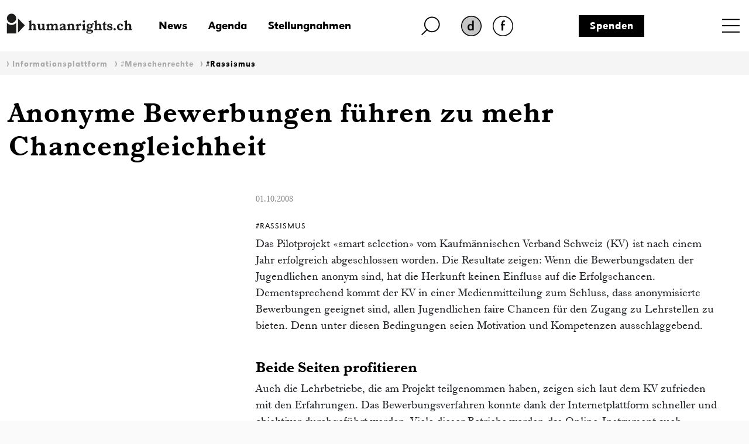

--- FILE ---
content_type: text/html; charset=iso-8859-1
request_url: https://www.humanrights.ch/de/ipf/menschenrechte/rassismus/anonyme-bewerbungen
body_size: 11348
content:
<!DOCTYPE html>
<html lang="de">
<head>
<base href="https://www.humanrights.ch/cms/">
<title>Anonyme Bewerbungen führen zu mehr Chancengleichheit - Humanrights.ch</title>
<meta name="robots" content="index, follow">
<meta name="viewport" content="width=device-width, initial-scale=1, shrink-to-fit=no">
<link type="text/css" rel="stylesheet" href="css/-0-fonts.css?v=1649853416"/>
<link rel="stylesheet" href="css/simple-line-icons.css?v=1644570619">
<link rel="stylesheet" href="css/bootstrap.min.css?v=1644570619">
<link rel="stylesheet" href="css/-0-hr-style.css?v=1725888271">
<link rel="shortcut icon" href="https://www.humanrights.ch/favicon.ico"  type="image/x-icon">
<link rel="apple-touch-icon" sizes="120x120" href="https://www.humanrights.ch/apple-touch-icon-120x120.png" />
<link rel="apple-touch-icon" sizes="180x180" href="https://www.humanrights.ch/apple-touch-icon-180x180.png" />
<link rel="apple-touch-icon" sizes="57x57" href="https://www.humanrights.ch/apple-icon-57x57.png">
<link rel="apple-touch-icon" sizes="60x60" href="https://www.humanrights.ch/apple-icon-60x60.png">
<link rel="apple-touch-icon" sizes="72x72" href="https://www.humanrights.ch/apple-icon-72x72.png">
<link rel="apple-touch-icon" sizes="76x76" href="https://www.humanrights.ch/apple-icon-76x76.png">
<link rel="apple-touch-icon" sizes="114x114" href="https://www.humanrights.ch/apple-icon-114x114.png">
<link rel="apple-touch-icon" sizes="120x120" href="https://www.humanrights.ch/apple-icon-120x120.png">
<link rel="apple-touch-icon" sizes="144x144" href="https://www.humanrights.ch/apple-icon-144x144.png">
<link rel="apple-touch-icon" sizes="152x152" href="https://www.humanrights.ch/apple-icon-152x152.png">
<link rel="apple-touch-icon" sizes="180x180" href="https://www.humanrights.ch/apple-icon-180x180.png">
<link rel="icon" type="image/png" sizes="192x192"  href="https://www.humanrights.ch/android-icon-192x192.png">
<link rel="icon" type="image/png" sizes="32x32" href="https://www.humanrights.ch/favicon-32x32.png">
<link rel="icon" type="image/png" sizes="96x96" href="https://www.humanrights.ch/favicon-96x96.png">
<link rel="icon" type="image/png" sizes="16x16" href="https://www.humanrights.ch/favicon-16x16.png">
<link rel="manifest" href="https://www.humanrights.ch/manifest.json">
<meta name="msapplication-TileColor" content="#ffffff">
<meta name="msapplication-TileImage" content="https://www.humanrights.ch/ms-icon-144x144.png">
<meta name="theme-color" content="#ffffff">
<script>(function(w,d,s,l,i){w[l]=w[l]||[];w[l].push({'gtm.start':
new Date().getTime(),event:'gtm.js'});var f=d.getElementsByTagName(s)[0],
j=d.createElement(s),dl=l!='dataLayer'?'&l='+l:'';j.async=true;j.src=
'https://www.googletagmanager.com/gtm.js?id='+i+dl;f.parentNode.insertBefore(j,f);
})(window,document,'script','dataLayer','GTM-TFN7PWJ');</script>
<noscript><iframe src="https://www.googletagmanager.com/ns.html?id=GTM-TFN7PWJ"
height="0" width="0" style="display:none;visibility:hidden"></iframe></noscript>
<meta name="description" content="Das Pilotprojekt «smart selection» vom Kaufmännischen Verband Schweiz (KV) ist nach einem Jahr erfolgreich abgeschlossen">
<meta name="generator" content="CMS CONTENIDO 4.9">
<meta charset="iso-8859-1">
<meta name="author" content="Praktikumsstelle">
<meta name="keywords" content="kv, informationen, bewerbungsverfahren, anonymisierten, lehrbetriebe, medienmitteilung, zukunftstattherkunftch, jugendlichen, website, diskriminierungen, bewerbungen, auswahlverfahren, diskriminierung, interpellation, kaufm?nnischen">
<meta content="Das Pilotprojekt «smart selection» vom Kaufmännischen Verband Schweiz (KV) ist nach einem Jahr erfolgreich abgeschlossen" property="og:description" />
<meta content="https://www.humanrights.ch/cms/upload/" property="og:image" />
<meta content="Anonyme Bewerbungen führen zu mehr Chancengleichheit - Humanrights.ch" property="og:title" />
<meta content="website" property="og:type" />
<meta content="https://www.humanrights.ch/de/ipf/menschenrechte/rassismus/anonyme-bewerbungen" property="og:url" />
<meta content="summary_large_image" name="twitter:card" />
<meta content="Das Pilotprojekt «smart selection» vom Kaufmännischen Verband Schweiz (KV) ist nach einem Jahr erfolgreich abgeschlossen" name="twitter:description" />
<meta content="https://www.humanrights.ch/cms/upload/" name="twitter:image" />
<meta content="@humanrightsCH" name="twitter:site" />
<meta content="Anonyme Bewerbungen führen zu mehr Chancengleichheit - Humanrights.ch" name="twitter:title" />
<style>
.navbar.navbar-expand-xs {
z-index: 30;
}
/*
@media screen and (max-width: 382px) {
.navbar.navbar-expand-xs {
margin-right: -1.3em;
}
}
*/
</style>
<style type="text/css">
.cc_container .cc_btn {
color:black !important;
text-decoration:none;
}
.cc_container .cc_btn:hover {
text-decoration:underline !important;
}
.cc_container {
/* Hintergrundfarbe des gesamten Bereichs */
background-color: rgba(000, 000, 000, 0.8) !important;
}
.cc_container a {
/* Textlink-Farbe "Mehr Infos" */
color: #fff !important;
text-decoration:underline;
}
.cc_container a:hover {
text-decoration:none;
}
@media screen and (max-width:640px){
.cc_container .cc_btn{
font-size:14px !important;
}
.cc_container p{
font-size:14px !important;
line-height:100% !important;
}
}
</style>
</head>
<body class="ipf">
<div id="fb-root"></div>
<div style="display:none;">
<nav class="hidden" style="display:none !important;">Navigations- und Servicebereich</nav>
<ul id="skiplinks" style="display:none !important;">
<li>
<a class="skip" accesskey="0" href="/de/" title="Direkt zur Startseite springen">Direkt zur Startseite springen</a>
</li>
<li>
<a class="skip" accesskey="1" title="Direkt zur Navigation springen" href="/de/ipf/menschenrechte/rassismus/#Navigation">Direkt zur Navigation springen</a>
</li>
<li>
<a class="skip" accesskey="2" title="Direkt zum Inhalt springen" href="/de/ipf/menschenrechte/rassismus/#Content">Direkt zum Inhalt springen</a>
</li>
<li>
<a class="skip" accesskey="3" href="/de/" title="Direkt zur Kontakt-Seite springen">Direkt zur Kontakt-Seite springen</a>
</li>
<li>
<a class="skip" accesskey="4" href="/de/ueber-uns/admin/seitenuebersicht/" title="Direkt zur Sitemap springen">Direkt zur Sitemap springen</a>
</li>
<li>
<a class="skip" accesskey="5" href="/de/ueber-uns/volltextsuche/" title="Direkt zur Suche springen">Direkt zur Suche springen</a>
</li>
</ul>
</div>
<div class="wrapper">
<header>
<div class="header">
<div class="container">
<div class="row header-top">
<div class="logo">
<a href="/de/"><img class="logo" src="upload/design/HumanrightsLogo.svg" alt="humanrights.ch Logo"></a>
</div>
<div class="logoMobile">
<a href="/de/"><img class="logoIcon" src="upload/design/HumanrightsLogoIcon.svg" alt="humanrights.ch Logo Icon"></a>
</div>
<div class="middle">
<div class="left">
<div class="shortlinks">
<div class="headNews">
<a href="/de/news/">News</a>                                    </div>
<div class="headAgenda">
<a href="/de/agenda/">Agenda</a>                                    </div>
<div class="headMedien">
<a href="/de/stellungnahmen/">Stellungnahmen</a>                                    </div>
</div>
</div>
<div class="right">
<div class="headSuche">
<a href="/de/ueber-uns/volltextsuche/" class="lupe"><img class="lupe" src="upload/design/HumanrightsLupe.svg" alt="humanrights.ch Lupe"></a>
</div>
<div class="headLang">
<div class="hr-rd-a-de"><a href="/de/ipf/menschenrechte/rassismus/anonyme-bewerbungen" class="active" title="Deutsch"><img class="active" src="upload/design/hr-rd-de-active.webp" alt="SpracheAktiv"></a></div>
<div class="hr-rd-fr"><a href="/fr/pfi/droits-humains/racisme/curriculum-anonyme-geneve" class="inactive" title="Français"><img class="inactive" src="upload/design/hr-rd-fr-inactive.webp" alt="SpracheInaktiv"></a></div>
</div>
</div>
<div class="headSpende">
<a href="/de/ueber-uns/admin/spenden/">Spenden</a>                            </div>
</div>
<div class="nav">
<nav class="navbar navbar-expand-xs">
<div class="toggle toggle-open"><a name="toggle" data-toggle="collapse" data-target="#navbar-toggle" aria-controls="navbar-toggle"><span>Menu</span></a>
</div>
<div class="collapse navbar-collapse justify-content-end text-uppercase" id="navbar-toggle">
<div class="navbarInside">
<div class="toggle toggle-close"><a name="toggle-close" data-toggle="collapse" data-target="#navbar-toggle" aria-controls="navbar-toggle"><span></span></a></div>
<span class="navigieren" style="display:none !important;">Navigation</span>
<div class="sitemap"><ul class="navbar-nav level-1"><li><span><a href="/de/home/" >Home</a></span></li><li class="active open"><span class="submenu-button" onclick="toggleOpen(this)"><span></span></span><span class="has-submenu-button" onclick="toggleOpen(this)"><a>Informationsplattform</a></span><ul class="navbar-nav level-2"><li><span><a href="/de/ipf/" >Übersicht</a></span></li><li class="active open"><span class="submenu-button" onclick="toggleOpen(this)"><span></span></span><span class="has-submenu-button" onclick="toggleOpen(this)"><a>#Menschenrechte</a></span><ul class="navbar-nav level-3"><li><span><a href="/de/ipf/menschenrechte/" >Übersicht</a></span></li><li><span><a href="/de/ipf/menschenrechte/alter/" >#Alter</a></span></li><li><span><a href="/de/ipf/menschenrechte/armut-sozialrechte/" >#ArmutSozialrechte</a></span></li><li><span><a href="/de/ipf/menschenrechte/aussenpolitik/" >#Aussenpolitik</a></span></li><li><span><a href="/de/ipf/menschenrechte/behinderungen/" >#Behinderungen</a></span></li><li><span><a href="/de/ipf/menschenrechte/bildung/" >#Bildung</a></span></li><li><span><a href="/de/ipf/menschenrechte/demokratie/" >#Demokratie</a></span></li><li><span><a href="/de/ipf/menschenrechte/diskriminierung/" >#Diskriminierung</a></span></li><li><span><a href="/de/ipf/menschenrechte/familie/" >#Familie</a></span></li><li><span><a href="/de/ipf/menschenrechte/folterverbot/" >#Folterverbot</a></span></li><li><span><a href="/de/ipf/menschenrechte/frau/" >#Frauen</a></span></li><li><span><a href="/de/ipf/menschenrechte/freiheitsentzug/" >#Freiheitsentzug</a></span></li><li><span><a href="/de/ipf/menschenrechte/gesundheit/" >#Gesundheit</a></span></li><li><span><a href="/de/ipf/menschenrechte/innere-sicherheit/" >#InnereSicherheit</a></span></li><li><span><a href="/de/ipf/menschenrechte/jenische-sinti-roma/" >#JenischeSintiRoma</a></span></li><li><span><a href="/de/ipf/menschenrechte/kinder/" >#Kinder</a></span></li><li><span><a href="/de/ipf/menschenrechte/klima/" >#Klima</a></span></li><li><span><a href="/de/ipf/menschenrechte/leben/" >#Leben</a></span></li><li><span><a href="/de/ipf/menschenrechte/lgbtiq/" >#LGBTQIA+</a></span></li><li><span><a href="/de/ipf/menschenrechte/menschenhandel/" >#Menschenhandel</a></span></li><li><span><a href="/de/ipf/menschenrechte/menschenrechtsverteidiger-innen/" >#MenschenrechtsverteidigerInnen</a></span></li><li><span><a href="/de/ipf/menschenrechte/migration-asyl/" >#MigrationAsyl</a></span></li><li><span><a href="/de/ipf/menschenrechte/nmri/" >#NMRI</a></span></li><li><span><a href="/de/ipf/menschenrechte/politische-rechte/" >#PolitischeRechte</a></span></li><li><span><a href="/de/ipf/menschenrechte/polizei/" >#Polizei</a></span></li><li><span><a href="/de/ipf/menschenrechte/privatsphaere/" >#Privatsphäre</a></span></li><li class="active"><span><a href="/de/ipf/menschenrechte/rassismus/" >#Rassismus</a></span></li><li><span><a href="/de/ipf/menschenrechte/religion/" >#Religion</a></span></li><li><span><a href="/de/ipf/menschenrechte/sans-papiers/" >#Sanspapiers</a></span></li><li><span><a href="/de/ipf/menschenrechte/staatenlose/" >#Staatenlose</a></span></li><li><span><a href="/de/ipf/menschenrechte/voelkerstrafrecht/" >#Völkerstrafrecht</a></span></li><li><span><a href="/de/ipf/menschenrechte/wirtschaft/" >#Wirtschaft</a></span></li><li><span><a href="/de/ipf/menschenrechte/zugang-zum-recht/" >#ZugangZumRecht</a></span></li></ul></li><li><span class="submenu-button" onclick="toggleOpen(this)"><span></span></span><span class="has-submenu-button" onclick="toggleOpen(this)"><a>Initiativen und Parlament</a></span><ul class="navbar-nav level-3"><li><span><a href="/de/ipf/initiativen-parlament/" >Übersicht</a></span></li><li><span><a href="/de/ipf/initiativen-parlament/kovi/" >Konzernverantwortungsinitiativen</a></span></li><li><span><a href="/de/ipf/initiativen-parlament/verhuellungsverbot/" >Verhüllungsverbot</a></span></li><li><span><a href="/de/ipf/initiativen-parlament/nmri/" >Nationale Menschenrechtsinstitution</a></span></li><li><span><a href="/de/ipf/initiativen-parlament/sbi/" >Selbstbestimmungsinitiative</a></span></li><li><span><a href="/de/ipf/initiativen-parlament/bundesgesetze-zur-terrorbekaempfung/" >Bundesgesetze zur Terrorbekämpfung</a></span></li><li><span><a href="/de/ipf/initiativen-parlament/korrektur-initiative/" >Korrektur-Initiative</a></span></li><li><span><a href="/de/ipf/initiativen-parlament/nachrichtendienstgesetz/" >Nachrichtendienstgesetz</a></span></li><li><span><a href="/de/ipf/initiativen-parlament/elternurlaub/" >Elternurlaub</a></span></li></ul></li><li><span class="submenu-button" onclick="toggleOpen(this)"><span></span></span><span class="has-submenu-button" onclick="toggleOpen(this)"><a>Rechtsprechung </a></span><ul class="navbar-nav level-3"><li><span><a href="/de/ipf/rechtsprechung-empfehlungen/" >Übersicht</a></span></li><li><span><a href="/de/ipf/rechtsprechung-empfehlungen/national/" >Urteile nationaler Gerichte</a></span></li><li><span><a href="/de/ipf/rechtsprechung-empfehlungen/europ-gerichtshof-fuer-menschenrechte-egmr/" >Urteile des Europäischen Gerichtshofs für Menschenrechte</a></span></li></ul></li></ul></li><li><span class="submenu-button" onclick="toggleOpen(this)"><span></span></span><span class="has-submenu-button" onclick="toggleOpen(this)"><a>NGO-Plattform Menschenrechte</a></span><ul class="navbar-nav level-2"><li><span><a href="/de/ngo-plattform/" >Übersicht</a></span></li><li><span><a href="/de/ngo-plattform/mitgliedorganisationen/" >Mitgliedorganisationen</a></span></li><li><span class="submenu-button" onclick="toggleOpen(this)"><span></span></span><span class="has-submenu-button" onclick="toggleOpen(this)"><a>Schwerpunkte & Arbeitsgruppen</a></span><ul class="navbar-nav level-3"><li><span><a href="/de/ngo-plattform/arbeitsschwerpunkte/" >Übersicht</a></span></li><li><span><a href="/de/ngo-plattform/arbeitsschwerpunkte/menschenrechtspolitik/" >Menschenrechtspolitik</a></span></li><li><span><a href="/de/ngo-plattform/arbeitsschwerpunkte/revision-nachrichtendienstgesetz/" >Revision Nachrichtendienstgesetz</a></span></li><li><span><a href="/de/ngo-plattform/arbeitsschwerpunkte/aussenpolitik/" >Aussenpolitik</a></span></li><li><span><a href="/de/ngo-plattform/arbeitsschwerpunkte/upr/" >Universal Periodic Review (UPR)</a></span></li><li><span><a href="/de/ngo-plattform/arbeitsschwerpunkte/pakt-i/" >Wirtschaftliche, soziale und kulturelle Rechte</a></span></li><li><span><a href="/de/ngo-plattform/arbeitsschwerpunkte/cerd/" >Antirassismus</a></span></li><li><span><a href="/de/ngo-plattform/arbeitsschwerpunkte/cat/" >Bekämpfung der Folter</a></span></li><li><span><a href="/de/ngo-plattform/arbeitsschwerpunkte/istanbul-protokoll/" >Istanbul-Protokoll</a></span></li><li><span><a href="/de/ngo-plattform/arbeitsschwerpunkte/konzerne-menschenrechte/" >Transnationale Konzerne und Menschenrechte</a></span></li><li><span><a href="/de/ngo-plattform/arbeitsschwerpunkte/diskriminierungsschutz/" >Diskriminierungsschutz</a></span></li></ul></li><li><span><a href="/de/ngo-plattform/jahrestagung/" >Jahrestagung</a></span></li><li><span><a href="/de/ngo-plattform/artikel-publikationen/" >Artikel & Publikationen</a></span></li><li><span><a href="/de/ngo-plattform/in-den-medien/" >In den Medien</a></span></li></ul></li><li><span class="submenu-button" onclick="toggleOpen(this)"><span></span></span><span class="has-submenu-button" onclick="toggleOpen(this)"><a>Beratungsstelle Freiheitsentzug</a></span><ul class="navbar-nav level-2"><li><span><a href="/de/beratungsstelle-freiheitsentzug/" >Übersicht</a></span></li><li><span><a href="/de/beratungsstelle-freiheitsentzug/beratung/" >Beratung</a></span></li><li><span><a href="/de/beratungsstelle-freiheitsentzug/unterstuetzungskomitee/" >Unterstützungskomitee</a></span></li><li><span class="submenu-button" onclick="toggleOpen(this)"><span></span></span><span class="has-submenu-button" onclick="toggleOpen(this)"><a>Falldokumentation</a></span><ul class="navbar-nav level-3"><li><span><a href="/de/beratungsstelle-freiheitsentzug/falldokumentation/" >Übersicht</a></span></li><li><span><a href="/de/beratungsstelle-freiheitsentzug/falldokumentation/kilian-polizeizelle/" >Kilian – Tod in der Polizeizelle</a></span></li><li><span><a href="/de/beratungsstelle-freiheitsentzug/falldokumentation/suizid-u-haft/" >Raphael K. – Suizid in U-Haft</a></span></li><li><span><a href="/de/beratungsstelle-freiheitsentzug/falldokumentation/jeremy-f/" >Jeremy F.</a></span></li><li><span><a href="/de/beratungsstelle-freiheitsentzug/falldokumentation/nazar/" >Nasar</a></span></li><li><span><a href="/de/beratungsstelle-freiheitsentzug/falldokumentation/brian/" >Brian</a></span></li><li><span><a href="/de/beratungsstelle-freiheitsentzug/falldokumentation/theo-w/" >Theo W.</a></span></li><li><span><a href="/de/beratungsstelle-freiheitsentzug/falldokumentation/r-ein-autist-in-frsorgerischer-unterbringung/" >R. - Ein Autist in Fürsorgerischer Unterbringung</a></span></li><li><span><a href="/de/beratungsstelle-freiheitsentzug/falldokumentation/b-.-suizid-in-polizeigewahrsam/" >B. - Suizid in Polizeigewahrsam</a></span></li></ul></li><li><span><a href="/de/beratungsstelle-freiheitsentzug/in-den-medien/" >In den Medien</a></span></li><li><span><a href="/de/beratungsstelle-freiheitsentzug/fachstelle/" >Fachstelle</a></span></li></ul></li><li><span class="submenu-button" onclick="toggleOpen(this)"><span></span></span><span class="has-submenu-button" onclick="toggleOpen(this)"><a>Beratungsnetz für Rassismusopfer</a></span><ul class="navbar-nav level-2"><li><span><a href="/de/beratungsnetz-fr-rassimusopfer/" onclick="window.open(this.href, '', ''); return false;" >Übersicht</a></span></li><li><span><a href="/de/beratungsnetz-fr-rassimusopfer/beratungsstellen/" >Beratungsstellen</a></span></li><li><span><a href="/de/beratungsnetz-fr-rassimusopfer/rassimusbericht/" >Rassimusbericht</a></span></li><li><span><a href="/de/beratungsnetz-fr-rassimusopfer/weiterbildungen/" >Weiterbildungen</a></span></li><li><span><a href="/de/beratungsnetz-fr-rassimusopfer/rechtsratgeber/" >Rechtsratgeber</a></span></li><li><span><a href="/de/beratungsnetz-fr-rassimusopfer/falldokumentation/" >Falldokumentation</a></span></li><li><span><a href="/de/beratungsnetz-fr-rassimusopfer/fachstelle/" >Fachstelle</a></span></li></ul></li><li><span class="submenu-button" onclick="toggleOpen(this)"><span></span></span><span class="has-submenu-button" onclick="toggleOpen(this)"><a>Anlaufstelle strategische Prozessführung</a></span><ul class="navbar-nav level-2"><li><span><a href="/de/anlaufstelle-strategische-prozessfuehrung/" >Übersicht</a></span></li><li><span><a href="/de/anlaufstelle-strategische-prozessfuehrung/team/" >Team</a></span></li><li><span><a href="/de/anlaufstelle-strategische-prozessfuehrung/tagungen-und-workshops/" >Tagungen und Workshops</a></span></li><li><span class="submenu-button" onclick="toggleOpen(this)"><span></span></span><span class="has-submenu-button" onclick="toggleOpen(this)"><a>Tutorials</a></span><ul class="navbar-nav level-3"><li><span><a href="/de/anlaufstelle-strategische-prozessfuehrung/tutorials/" >Übersicht</a></span></li><li><span><a href="/de/anlaufstelle-strategische-prozessfuehrung/tutorials/guide-zur-strategischen-prozessfhrung/" >Guide zur strategischen Prozessführung</a></span></li><li><span><a href="/de/anlaufstelle-strategische-prozessfuehrung/tutorials/auswahl-internationale-beschwerdemechanismus/" >Auswahl eines internationalen Beschwerdemechanismus</a></span></li><li><span><a href="/de/anlaufstelle-strategische-prozessfuehrung/tutorials/how-to-egmr/" >How to EGMR</a></span></li><li><span><a href="/de/anlaufstelle-strategische-prozessfuehrung/tutorials/how-to-un-committee/" >How to UN Committee</a></span></li><li><span><a href="/de/anlaufstelle-strategische-prozessfuehrung/tutorials/how-to-un-special-rapporteurs/" >How to UN Special Rapporteurs</a></span></li><li><span><a href="/de/anlaufstelle-strategische-prozessfuehrung/tutorials/praxisbeispiele-anlaufstelle/" >Praxisbeispiele</a></span></li></ul></li><li><span class="submenu-button" onclick="toggleOpen(this)"><span></span></span><span class="has-submenu-button" onclick="toggleOpen(this)"><a>Instrumente</a></span><ul class="navbar-nav level-3"><li><span><a href="/de/anlaufstelle-strategische-prozessfuehrung/instrumente/" >Übersicht</a></span></li><li><span><a href="/de/anlaufstelle-strategische-prozessfuehrung/instrumente/interim-measures-egmr/" >Interim Measures EGMR</a></span></li><li><span><a href="/de/anlaufstelle-strategische-prozessfuehrung/instrumente/interim-measures-uno/" >Interim Measures UNO</a></span></li></ul></li><li><span class="submenu-button" onclick="toggleOpen(this)"><span></span></span><span class="has-submenu-button" onclick="toggleOpen(this)"><a>Kommentierte Urteile</a></span><ul class="navbar-nav level-3"><li><span><a href="/de/anlaufstelle-strategische-prozessfuehrung/kommentierte-urteile/" >Übersicht</a></span></li><li><span><a href="/de/anlaufstelle-strategische-prozessfuehrung/kommentierte-urteile/bg-urteile/" onclick="window.open(this.href, '', ''); return false;" >BG-Urteile</a></span></li><li><span><a href="/de/anlaufstelle-strategische-prozessfuehrung/kommentierte-urteile/egmr-urteile/" >EGMR-Urteile</a></span></li></ul></li><li><span class="submenu-button" onclick="toggleOpen(this)"><span></span></span><span class="has-submenu-button" onclick="toggleOpen(this)"><a>Falldokumentation</a></span><ul class="navbar-nav level-3"><li><span><a href="/de/anlaufstelle-strategische-prozessfuehrung/falldokumentation/" >Übersicht</a></span></li><li><span><a href="/de/anlaufstelle-strategische-prozessfuehrung/falldokumentation/sozialhilferecht/" >Verschärfung des Sozialhilferechts</a></span></li><li><span><a href="/de/anlaufstelle-strategische-prozessfuehrung/falldokumentation/vaterschaftsurlaub/" >Sechs Wochen Vaterschaftsurlaub</a></span></li><li><span><a href="/de/anlaufstelle-strategische-prozessfuehrung/falldokumentation/rassistisches-profiling/" >Rassistisches Profiling </a></span></li><li><span><a href="/de/anlaufstelle-strategische-prozessfuehrung/falldokumentation/berner-polizeigesetz/" >Berner Polizeigesetz</a></span></li><li><span><a href="/de/anlaufstelle-strategische-prozessfuehrung/falldokumentation/meinungsaeusserungsfreiheit/" >Meinungsäusserungsfreiheit</a></span></li><li><span><a href="/de/anlaufstelle-strategische-prozessfuehrung/falldokumentation/diskriminierung-militaerdienst/" >Diskriminierung im Militärdienst</a></span></li><li><span><a href="/de/anlaufstelle-strategische-prozessfuehrung/falldokumentation/motarjemi-nestle/" >Motarjemi vs. Nestlé</a></span></li><li><span><a href="/de/anlaufstelle-strategische-prozessfuehrung/falldokumentation/barrierefreiheit/" >Barrierefreiheit im öffentlichen Verkehr</a></span></li><li><span><a href="/de/anlaufstelle-strategische-prozessfuehrung/falldokumentation/ziviler-ungehorsam-klimawandel/" >Ziviler Ungehorsam gegen den Klimawandel</a></span></li><li><span><a href="/de/anlaufstelle-strategische-prozessfuehrung/falldokumentation/gerechtigkeit-asbestopfer/" >Gerechtigkeit für Asbestopfer</a></span></li><li><span><a href="/de/anlaufstelle-strategische-prozessfuehrung/falldokumentation/seniorinnen-gegen-klimawandel/" >Seniorinnen gegen den Klimawandel</a></span></li><li><span><a href="/de/anlaufstelle-strategische-prozessfuehrung/falldokumentation/solidaritaetsdelikt-anni-lanz/" >Das Solidaritätsdelikt von Anni Lanz</a></span></li><li><span><a href="/de/anlaufstelle-strategische-prozessfuehrung/falldokumentation/diskriminierende-witwerrente/" >Diskriminierende Witwerrente</a></span></li><li><span><a href="/de/anlaufstelle-strategische-prozessfuehrung/falldokumentation/streichung-geschlechtseintrag/" >Streichung des Geschlechtseintrags</a></span></li><li><span><a href="/de/anlaufstelle-strategische-prozessfuehrung/falldokumentation/menschenwuerdiger-freiheitsentzug/" >Menschenwürdiger Freiheitsentzug</a></span></li><li><span><a href="/de/anlaufstelle-strategische-prozessfuehrung/falldokumentation/diskriminierung-steuererklaerung/" >Diskriminierende Steuererklärung</a></span></li><li><span><a href="/de/anlaufstelle-strategische-prozessfuehrung/falldokumentation/revision-sexualstrafrecht/" >Revision des Sexualstrafrechts</a></span></li><li><span><a href="/de/anlaufstelle-strategische-prozessfuehrung/falldokumentation/gleichstellung-von-homosexuellen-paaren-im-asylrecht/" >Gleichstellung von homosexuellen Paaren im Asylrecht</a></span></li><li><span><a href="/de/anlaufstelle-strategische-prozessfuehrung/falldokumentation/mangelnder-rechtsschutz-jenische-und-sintizze/" >Mangelnder Rechtsschutz für Jenische und Sinti*zze</a></span></li><li><span><a href="/de/anlaufstelle-strategische-prozessfuehrung/falldokumentation/ungleichbehandlung-von-geflchteten-menschen/" >Ungleichbehandlung von geflüchteten Menschen</a></span></li><li><span><a href="/de/anlaufstelle-strategische-prozessfuehrung/falldokumentation/bewohner-innen-der-insel-pari-gegen-holcim/" >Bewohner*innen der Insel Pari gegen Holcim</a></span></li><li><span><a href="/de/anlaufstelle-strategische-prozessfuehrung/falldokumentation/menschenrechtskonformer-verwahrungsvollzug/" >Menschenrechtskonformer Verwahrungsvollzug</a></span></li><li><span><a href="/de/anlaufstelle-strategische-prozessfuehrung/falldokumentation/klage-gegen-kabelaufklrung/" >Klage gegen Kabelaufklärung</a></span></li><li><span><a href="/de/anlaufstelle-strategische-prozessfuehrung/falldokumentation/kinder-in-asylunterkuenften/" >Die prekäre Situation von Kindern in Asylunterkünften</a></span></li><li><span><a href="/de/anlaufstelle-strategische-prozessfuehrung/falldokumentation/nachteilsausgleich-auch-beim-zugang-zum-medizinstudium/" >Nachteilsausgleich auch beim Zugang zum Medizinstudium</a></span></li><li><span><a href="/de/anlaufstelle-strategische-prozessfuehrung/falldokumentation/inklusive-bildung/" >Inklusive Bildung</a></span></li><li><span><a href="/de/anlaufstelle-strategische-prozessfuehrung/falldokumentation/diskriminierungsschutz-im-arbeitsrecht/" >Diskriminierungsschutz im Arbeitsrecht</a></span></li><li><span><a href="/de/anlaufstelle-strategische-prozessfuehrung/falldokumentation/nachteilsausgleich-in-der-berufsschule/" >Nachteilsausgleich in der Berufsschule</a></span></li><li><span><a href="/de/anlaufstelle-strategische-prozessfuehrung/falldokumentation/bettelverbot/" >Bettelverbot</a></span></li><li><span><a href="/de/anlaufstelle-strategische-prozessfuehrung/falldokumentation/mike-ben-peter/" >Mike Ben Peter</a></span></li></ul></li><li><span class="submenu-button" onclick="toggleOpen(this)"><span></span></span><span class="has-submenu-button" onclick="toggleOpen(this)"><a>Ausstellung</a></span><ul class="navbar-nav level-3"><li><span><a href="/de/anlaufstelle-strategische-prozessfuehrung/ausstellung/" >Übersicht</a></span></li><li><span><a href="/de/anlaufstelle-strategische-prozessfuehrung/ausstellung/portraitserie/" >Portraitserie</a></span></li></ul></li><li><span><a href="/de/anlaufstelle-strategische-prozessfuehrung/in-den-medien/" >In den Medien</a></span></li></ul></li><li><span><a href="/de/projekte/" >Projekte</a></span></li><li><span class="submenu-button" onclick="toggleOpen(this)"><span></span></span><span class="has-submenu-button" onclick="toggleOpen(this)"><a>Fachstellen</a></span><ul class="navbar-nav level-2"><li><span><a href="/de/fachstellen/" >Übersicht</a></span></li><li><span class="submenu-button" onclick="toggleOpen(this)"><span></span></span><span class="has-submenu-button" onclick="toggleOpen(this)"><a>Fachstelle Freiheitsentzug</a></span><ul class="navbar-nav level-3"><li><span><a href="/de/fachstellen/fachstelle-freiheitsentzug/" >Übersicht</a></span></li><li><span><a href="/de/fachstellen/fachstelle-freiheitsentzug/beratungsstelle/" >Beratungsstelle</a></span></li><li><span><a href="/de/fachstellen/fachstelle-freiheitsentzug/falldokumentation/" >Falldokumentation</a></span></li><li><span><a href="/de/fachstellen/fachstelle-freiheitsentzug/in-den-medien/" >In den Medien</a></span></li></ul></li><li><span class="submenu-button" onclick="toggleOpen(this)"><span></span></span><span class="has-submenu-button" onclick="toggleOpen(this)"><a>Fachstelle Diskriminierung & Rassismus</a></span><ul class="navbar-nav level-3"><li><span><a href="/de/fachstellen/fachstelle-diskriminierung-rassismus/" >Übersicht</a></span></li><li><span><a href="/de/fachstellen/fachstelle-diskriminierung-rassismus/beratungsnetz/" >Beratungsnetz für Rassismusopfer</a></span></li><li><span><a href="/de/fachstellen/fachstelle-diskriminierung-rassismus/weiterbildungen/" >Weiterbildungen</a></span></li><li><span><a href="/de/fachstellen/fachstelle-diskriminierung-rassismus/falldoku-rassismus/" >Falldokumentation</a></span></li><li><span><a href="/de/fachstellen/fachstelle-diskriminierung-rassismus/cerd/" >CERD</a></span></li><li><span><a href="/de/fachstellen/fachstelle-diskriminierung-rassismus/in-den-medien/" >In den Medien</a></span></li></ul></li></ul></li><li><span class="submenu-button" onclick="toggleOpen(this)"><span></span></span><span class="has-submenu-button" onclick="toggleOpen(this)"><a>Über uns</a></span><ul class="navbar-nav level-2"><li><span><a href="/de/ueber-uns/" >Übersicht</a></span></li><li><span><a href="/de/ueber-uns/team/" >Team</a></span></li><li><span class="submenu-button" onclick="toggleOpen(this)"><span></span></span><span class="has-submenu-button" onclick="toggleOpen(this)"><a>Organisation</a></span><ul class="navbar-nav level-3"><li><span><a href="/de/ueber-uns/organisation/" >Übersicht</a></span></li><li><span><a href="/de/ueber-uns/organisation/vorstand/" >Vorstand</a></span></li><li><span><a href="/de/ueber-uns/organisation/leitbild/" >Leitbild</a></span></li><li><span><a href="/de/ueber-uns/organisation/statuten/" >Statuten</a></span></li><li><span><a href="/de/ueber-uns/organisation/jahresberichte/" >Jahresberichte</a></span></li><li><span><a href="/de/ueber-uns/organisation/mitgliederversammlung/" >Mitgliederversammlung</a></span></li><li><span><a href="/de/ueber-uns/organisation/fusion-mit-dialog-emrk/" >Fusion mit Dialog EMRK</a></span></li><li><span><a href="/de/ueber-uns/organisation/beratung-adressen/" >Beratung: Adressen</a></span></li></ul></li><li><span><a href="/de/ueber-uns/offene-stellen/" >Offene Stellen</a></span></li><li><span><a href="/de/ueber-uns/in-den-medien/" >In den Medien</a></span></li><li><span><a href="/de/ueber-uns/kontakt/" >Kontakt</a></span></li></ul></li><li><span><a href="/de/news/" >News</a></span></li><li><span><a href="/de/agenda/" >Agenda</a></span></li><li><span><a href="/de/stellungnahmen/" >Stellungnahmen</a></span></li></ul></div>
<div class="navbarBottom">
<div class="row fixeLinks">
<a href="/de/ueber-uns/admin/spenden/">Spenden</a>
<a href="/de/ueber-uns/admin/beitrittsformular/">Mitglied werden</a>
<a href="/de/ueber-uns/newsletter/newsletter">Newsletter</a>
</div>
<div class="row toggleLang">
<div class="hr-rd-a-de"><a href="/de/ipf/menschenrechte/rassismus/anonyme-bewerbungen" class="active" title="Deutsch"><img class="active" src="upload/design/hr-rd-de-active.webp" alt="SpracheAktiv"></a></div>
<div class="hr-rd-fr"><a href="/fr/pfi/droits-humains/racisme/curriculum-anonyme-geneve" class="inactive" title="Français"><img class="inactive" src="upload/design/hr-rd-fr-inactive.webp" alt="SpracheInaktiv"></a></div>
</div>
<div class="row socialsLinks">
<div class="facebook">
<a onclick="window.open(this.href, '', ''); return false;" href="https://www.facebook.com/humanrightsCHde">
<img class="facebook" src="upload/design/HumanrightsFacebook.webp" alt="Facebook">
</a>
</div>
<div class="twitter">
<a onclick="window.open(this.href, '', ''); return false;" href="https://twitter.com/humanrightsCH">
<img class="twitter" src="upload/design/HumanrightsTwitter.webp" alt="Twitter">
</a>
</div>
<div class="instagram">
<a onclick="window.open(this.href, '', ''); return false;" href="https://www.instagram.com/humanrights_ch/">
<img class="twitter" src="upload/design/HumanrightsInstagram.webp" alt="Instagram">
</a>
</div>
</div>
</div>
</div>
</div>
</nav>
</div>
</div>
<div id="searchField">
<form action="/de/ueber-uns/volltextsuche/volltextsuche-html-pdf-resultatsanzeige" method="post">
<fieldset>
<input type="text" value="" placeholder="Suchen" name="searchterm" id="searchterm" />
<input type="hidden" name="dosearch" value="1">
</fieldset>
</form>
</div>
<div class="row breadcrumbNav">
<div class="col-md-12 inside">
<ul><li><span class="breadcrumb_separator">&nbsp;&rsaquo;&nbsp;<a class='active'  href="/de/ipf/">Informationsplattform</a></span</li><li><span class="breadcrumb_separator">&nbsp;&rsaquo;&nbsp;<a class='active'  href="/de/ipf/menschenrechte/">#Menschenrechte</a></span</li><li><span class="breadcrumb_separator">&nbsp;&rsaquo;&nbsp;<a class='active'  href="/de/ipf/menschenrechte/rassismus/">#Rassismus</a></span</li></ul>
</div>
</div>
<div class="row katTitle">
<div class="col-lg-12 katTitle">
<p class="katTitle">
</p>
</div>
</div>
<div class="row topTitle">
<div class="col-lg-12 topTitle">
<h1 class="topTitle">
Anonyme Bewerbungen führen zu mehr Chancengleichheit
</h1>
</div>
</div>
</div>
</div>
</header>
<main>
<div class="container">
<div class="row main">
<div class="col-xl-3 col-xs-12 spalteLinks">
<div class="row ipfIconsLinks"></div>
<div class="row ipfIconsLinksMehrDazu"></div>
<div class="row variaBlackLinks">
<div class='spli-varia-none'><div class='varia-text'></div></div><div class='spli-varia-none'><div class='varia-text'></div></div><div class='spli-varia-none'><div class='varia-text'></div></div><div  class='spli-varia-none'><div class='varia-text'></div></div><div class='spli-varia-none'><div class='varia-text'></div></div><div class='spli-varia-none'><div class='varia-text'></div></div>                        </div>
</div>
<div class="col-xl-6 col-xs-12 middle">
<div class="content">
<div class="text ipf">
<p class='datumseite'>01.10.2008</p>
<div class="hashtagHolder">
<div class="hashtag"><a href="/de/ipf/menschenrechte/rassismus/">#Rassismus</a></div> &nbsp;                            	 	</div>
<div class="fliess"><p>Das Pilotprojekt &laquo;smart selection&raquo; vom Kaufm&auml;nnischen Verband Schweiz (KV) ist nach einem Jahr erfolgreich abgeschlossen worden. Die Resultate zeigen: Wenn die Bewerbungsdaten der Jugendlichen anonym sind, hat die Herkunft keinen Einfluss auf die Erfolgschancen. Dementsprechend kommt der KV in einer Medienmitteilung zum Schluss, dass anonymisierte Bewerbungen geeignet sind, allen Jugendlichen faire Chancen f&uuml;r den Zugang zu Lehrstellen zu bieten. Denn unter diesen Bedingungen seien Motivation und Kompetenzen ausschlaggebend.&nbsp;</p>
<h2>Beide Seiten profitieren</h2>
<p>Auch die Lehrbetriebe, die am Projekt teilgenommen haben, zeigen sich laut dem KV zufrieden mit den Erfahrungen. Das Bewerbungsverfahren konnte dank der Internetplattform schneller und objektiver durchgef&uuml;hrt werden. Viele dieser Betriebe werden das Online-Instrument auch zuk&uuml;nftig nutzen. Der KV fordert die Kantone nun dazu auf, anonymisierte Bewerbungsprofile in bereits bestehende Online-Lehrstellennachweise zu integrieren.</p>
<p>Auf der Website <a href="http://www.weareready.ch/">www.we-are-ready.ch</a> k&ouml;nnen von Schulabg&auml;ngern/-innen anonyme Online-Bewerbungsprofile ausgef&uuml;llt werden. Auch die registrierten Lehrbetriebe schalten ihr Profil dort auf. Ausserdem gibt die Plattform Klassenlehrpersonen die Gelegenheit, ihre Sch&uuml;lerinnen und Sch&uuml;ler zu begleiten und den Stand der Bewerbungsverfahren zu verfolgen. Daneben enth&auml;lt die Seite viele Informationen rund um die verschiedenen Berufe.</p>
<h2>Diskriminierung wissenschaftlich belegt</h2>
<p>Mehrere Studien haben belegt, dass ausl&auml;ndische Jugendliche bei Bewerbungsverfahren diskriminiert werden. Unabh&auml;ngig von ihren schulischen Leistungen haben sie M&uuml;he, nach der obligatorischen Schulzeit einen Ausbildungsplatz zu finden. Die Ursachen hierf&uuml;r sind vielf&auml;ltig. Mit der Lancierung von &laquo;smart selection&raquo; konnte nun ein Instrument geschaffen werden, das zumindest einige Faktoren der Benachteiligung ausmerzt.</p>
<p>Seit November 2008 k&ouml;nnen interessierte Lehrbetriebe auf der Website <a href="http://www.zukunftstattherkunft.ch/index_de.html">zukunftstattherkunft.ch</a> wichtige Informationen zu fairen Auswahlverfahren finden.</p>
<h2>Weitere Informationen</h2>
<ul class="klein" style="list-style-type: circle;">
<li>Schlussbericht zum Projekt (online nicht mehr verf&uuml;gbar)<br> Pr&auml;sentation der Ergebnisse und Hintergr&uuml;nde der Studie</li>
<li>Mehr Chancengleichheit dank anonymer Lehrstellenbewerbung (pdf, 1 S.) (online nicht mehr verf&uuml;gbar)<br> Medienmitteilung des KV, 29. September 2008</li>
<li><a href="http://www.weareready.ch/">we-are-ready.ch</a> <br> Website f&uuml;r interessierte Jugendliche&nbsp;</li>
<li><a href="upload/pdf/081001_EKR_Medienmitteilung_AnonymeBewerbungen_2007.pdf">Sinnvolle Massnahme des Kaufm&auml;nnischen Verbands Schweiz gegen Ausgrenzung von Lehrstellensuchenden</a> (pdf, 1 S.)<br> Medienmitteilung der Eidgen&ouml;ssischen Kommission gegen Rassismus, 18. Oktober 2007</li>
<li><a href="http://www.zukunftstattherkunft.ch/index_de.html">zukunftstattherkunft.ch</a> <br> Informationen zu fairen Auswahlverfahren f&uuml;r Lehrbetriebe, bereitgestellt vom KV und von Travail Suisse (Gewerkschaftsdachverband)</li>
</ul>
<h2>Thema im Parlament</h2>
<p>Im &Uuml;brigen hat sich dank einer Interpellation von Anita Fetz (SP, BS) Ende Mai 2007 auch der Bundesrat zum Thema ge&auml;ussert. In ihrer Antwort auf die Eingabe schrieb die Regierung, sie halte gesetzliche Vorschriften zuhanden der Arbeitgeber in dieser Sache nicht f&uuml;r die geeignete Reaktion. In der Folge kam es im St&auml;nderat zu einer kurzen Diskussion, in der sich die Beteiligten einig waren, dass Aktionen mit anonymisierten Bewerbungen ein sinnvoller Weg zur Sensibilisierung sind.</p>
<ul class="klein" style="list-style-type: circle;">
<li><a href="http://www.parlament.ch/d/suche/seiten/geschaefte.aspx?gesch_id=20073265">Verhinderung von Diskriminierung von Jugendlichen mit ausl&auml;ndischen Namen auf dem Lehrstellen- und Arbeitsmarkt</a><br>(07.3265 - Interpellation von Anita Fetz) Dokumentation auf der Website der Parlamentsdienste, mit Links zum Wortprotokoll der erw&auml;hnten Sitzung</li>
</ul>
<h2>Genfer Projekt</h2>
<p>Im Sommer 2006 hatten in Genf drei Unternehmen im Rahmen eines ersten Pilotprojekts des Genfer Integrationsbeauftragten Bewerbungen mit anonymisierten Lebensl&auml;ufen entgegengenommen. Die Erfahrungen nach dem dreimonatigen Versuch wiesen daraufhin, dass Diskriminierungen aufgrund von Geschlecht und Alter der Kandidaten h&auml;ufiger sind, als aufgrund der Nationalit&auml;t. Allerdings birgt diese Interpretation der Resultate einige Probleme, wie etwa der Beobachter schreibt. Die Zeitschrift kritisiert, der Versuch sei aufgrund der geringen Anzahl von ausgeschriebenen Stellen wenig repr&auml;sentativ.</p>
<p>Die Genfer Unternehmer haben sich leider entschieden, nicht weiter mit anonymisierten Lebensl&auml;ufen zu arbeiten. Gem&auml;ss den Beteiligten ist es jedoch dank dem Versuch gelungen, die Arbeitgeber f&uuml;r das Problem der Diskriminierungen zu sensibilisieren.</p>
<ul class="klein" style="list-style-type: circle;">
<li><a href="https://www.swissinfo.ch/ger/keine-anonymisierten-lebenslaeufe-nach-test-in-genf/5400760?utm_campaign=teaser-in-channel&amp;utm_content=o&amp;utm_medium=display&amp;utm_source=swissinfoch">Keine anonymisierten Lebensl&auml;ufe nach Test in Genf </a><br> Swissinfo, 22. August 2006</li>
<li><a href="http://www.woz.ch/artikel/inhalt/2006/nr35/Wirtschaft/13791.html">Dank Zensur zum neuen Job</a> <br> Die Wochenzeitung, 31. August 2006</li>
<li><a href="/fr/pfi/droits-humains/racisme/curriculum-anonyme-geneve">Trois entreprises &agrave; Gen&egrave;ve testent le curriculum anonyme</a> <br> Ausf&uuml;hrlichere Informationen dazu auf unserer franz. Website</li>
</ul></div>
<div class="datum">
</div>
<div class="share">
<div class="share-buttons">
<div class="share-buttons__facebook fb-share-button" data-href="https://www.humanrights.ch/de/ipf/menschenrechte/rassismus/anonyme-bewerbungen" data-colorscheme="dark" data-layout="button_count" data-size="large"></div>
<div class="share-buttons__twitter">
<a href="https://twitter.com/share" class="twitter-share-button" data-url="https://www.humanrights.ch/de/ipf/menschenrechte/rassismus/anonyme-bewerbungen" data-text="Ich empfehle folgenden Artikel von humanrights.ch:" data-size="large">Tweet</a>
</div>
</div>
</div>
</div>
<div class="contentUnten">
<div class="row kontakt">
</div>
<div class="row blackLinks">
</div>
</div>
</div>
</div>
<div class="col-xl-3 spRechts">
<div class="row fixeLinks">
<a href="/de/ueber-uns/admin/spenden/">Spenden</a>                            <a href="/de/ueber-uns/admin/beitrittsformular/">Mitglied werden</a>
<a href="/de/ueber-uns/newsletter/newsletter">Newsletter</a>
</div>
<div class="row socialsLinks">
<div class="facebook">
<a onclick="window.open(this.href, '', ''); return false;" href="https://www.facebook.com/pages/humanrightsch-Menschenrechte-Schweiz/206201336090386">									<img class="facebook" src="upload/design/HumanrightsFacebook.webp">
</a>
</div>
<div class="twitter">
<a onclick="window.open(this.href, '', ''); return false;" href="https://twitter.com/humanrightsCH">
<img class="twitter" src="upload/design/HumanrightsTwitter.webp">
</a>
</div>
<div class="instagram">
<a onclick="window.open(this.href, '', ''); return false;" href="https://www.instagram.com/humanrights_ch/">
<img class="twitter" src="upload/design/HumanrightsInstagram.webp" alt="Instagram">
</a>
</div>
</div>
<div class="row fixeInhalte">
</div>
<div class="row fixeInhalteUnten">
</div>
</div>
</div>
</div>
</main>
<footer>
<div class="footer">
<div class="container">
<div class="row footerHolder">
<div class="col-md-12 footerVaria">
<div class="footer__row row">
<div class="footer__column-1 col-12 col-sm-6 col-md-4 col-lg-3">
<h5>
Kontakt        </h5>
<div class="footer__content">
<div>
<p>humanrights.ch<br>Hallerstrasse 23<br>3012 Bern</p>
<p><a href=mailto:&#105;&#110;&#102;&#111;&#64;&#104;&#117;&#109;&#97;&#110;&#114;&#105;&#103;&#104;&#116;&#115;&#46;&#99;&#104;>info@humanrights.ch</a><br><a href="tel:+41313020161">031 302 01 61</a> <br>Mo, Do und Fr / 9.00-12.00</p>            </div>
</div>
</div>
<div class="footer__column-2 col-12 col-sm-4 col-lg-3">
<h5>
Über uns        </h5>
<div class="footer__content">
<div><ul>
<li><a href="/de/ueber-uns/team/">Team</a></li>
<li><a href="/de/ueber-uns/organisation/">Organisation</a></li>
<li><a href="/de/ueber-uns/offene-stellen/">Offene Stellen</a></li>
<li><a href="/de/ueber-uns/in-den-medien/">In den Medien</a></li>
<li><a href="/de/ueber-uns/kontakt/">Kontakt</a></li>
</ul></div>
</div>
</div>
<div class="footer__column-3 col-12 col-sm-4 col-lg-3">
<h5>
Aktuelles        </h5>
<div class="footer__content">
<div><ul>
<li><a href="/de/news/">News</a></li>
<li><a href="/de/agenda/">Agenda</a></li>
<li><a href="/de/stellungnahmen/">Stellungnahmen</a></li>
</ul></div>
</div>
</div>
<div class="footer__column-4 col-12 col-sm-4 col-lg-3">
<h5>
Adressen        </h5>
<div class="footer__content">
<div><ul>
<li><a href="/de/beratungsstelle-freiheitsentzug/beratung/">Beratung f&uuml;r Menschen im Freiheitsentzug</a></li>
<li><a href="/de/beratungsnetz-fr-rassimusopfer/" >Beratungsstellen f&uuml;r Opfer von rassistischer Diskriminierung</a></li>
<li><a href="/de/ueber-uns/organisation/beratung-adressen/">Weitere Beratungsadressen</a></li>
</ul></div>
</div>
</div>
<div class="footer__donate col-12 col-sm-6 col-md-8 col-lg-3">
<div class="footer__content">
<div>PC 34-59540-2<br>IBAN: CH9009000000340595402<br>Verein humanrights.ch<br>3012 Bern</div>
</div>
</div>
<div class="footer__buttons col-12 col-lg-6">
<ul>
<li><a href="/de/ueber-uns/admin/spenden/">Spenden</a></li>
<li><a href="/de/ueber-uns/admin/beitrittsformular/">Mitglied werden</a></li>
<li><a href="/de/ueber-uns/newsletter/newsletter">Newsletter</a></li>
</ul>            </div>
<div class="footer__social col-12 col-sm-6 col-md-4 col-lg-3">
<div>
<div class="facebook">
<a onclick="window.open(this.href, '', ''); return false;" href="https://www.facebook.com/humanrightsCHde">
<img class="facebook" src="upload/design/HumanrightsFacebook.webp" alt="Facebook">
</a>
</div>
<div class="twitter">
<a onclick="window.open(this.href, '', ''); return false;" href="https://twitter.com/humanrightsCH">
<img class="twitter" src="upload/design/HumanrightsTwitter.webp" alt="Twitter">
</a>
</div>
<div class="instagram">
<a onclick="window.open(this.href, '', ''); return false;" href="https://www.instagram.com/humanrights_ch/">
<img class="twitter" src="upload/design/HumanrightsInstagram.webp" alt="Instagram">
</a>
</div>
</div>
</div>
</div>
<div class="footer__info">
<div class="footer__copyright">
&copy; humanrights.ch
</div>
<div class="footer__nav">
<ul>
<li><a href="/de/ueber-uns/admin/impressum/">Impressum</a></li>
<li><a href="/de/ueber-uns/admin/datenschutz/">Datenschutz</a></li>
</ul>            </div>
</div>
</div>
</div>
</div>
</div>
</footer>
</div>
<script type="text/javascript" src="js/jquery-3.2.1.min.js?v=1644570619"></script>
<script type="text/javascript" src="js/popper.min.js?v=1644570619"></script>
<script type="text/javascript" src="js/bootstrap.min.js?v=1644570619"></script>
<script type="text/javascript" src="js/custom.js?v=1725888271"></script>
<script type="text/javascript">
window.Tooltip||function(t,e){var o={
url:"https://cdn.tooltip.io/static/player.js",
key:"85927998-0566-4dd7-b62f-c9799d22e4cc",
async:true
};
window.Tooltip={cs:[],_apiKey:o.key};for(
var r=["identify","goal","updateUserData","start","stop","refresh","show","hide","on"],
i={},n=0;n<r.length;n++){var a=r[n];i[a]=function(t){return function(){var e=Array.prototype.slice.call(arguments);
window.Tooltip.cs.push({method:t,args:e})}}(a)}window.Tooltip.API=i;var n=t.createElement(e),s=t.getElementsByTagName(e)[0];
n.type="text/javascript",n.async=o.async,s.parentNode.insertBefore(n,s),n.src=o.url}(document,"script");
</script>
<script type="text/javascript">
window.CookieHinweis_options = {
message:
'Diese Website nutzt Cookies, um bestmögliche Funktionalität bieten zu können.',
learnMore:
'Mehr Infos',
link:
'/de/ueber-uns/admin/datenschutz/',
agree:
'Ok, verstanden',
theme: 'dunkel-unten'
};
</script>
<script>
$("#searchField").hide();
$("a.lupe").on("click", function(e) {
e.preventDefault();
$("#searchField").toggle();
if($("#searchField").is(':visible'))
$("#searchField input#searchterm").focus();
});
</script>
<script>
function toggleOpen(e) {
var context = $(e).closest('li'),
o = context.find('> ul, > .ipfSubnav > .subnav > ul');
if (context.data('timer')) {
clearTimeout(context.data('timer'));
}
if (!context.hasClass('open')) {
var h, p = o;
while(p.length) {
p = p.css('height', 'auto').parent().closest('ul.navbar-nav');
}
h = o.height();
o.stop().css('height', '0').animate({
height: h + 'px'
}, 250);
}
else {
o.stop().css('height', o.height() + 'px').animate({
height: '0'
}, 250);
context.data('timer', setTimeout(function(context) {
context.find('li').removeClass('open');
context.find('ul').css('height', '0');
}, 260, context));
}
context.toggleClass('open');
};
</script>
<script>
!function(d,s,id){
var js,fjs=d.getElementsByTagName(s)[0],p=/^http:/.test(d.location)?'http':'https';
if(!d.getElementById(id)){
js=d.createElement(s);
js.id=id;
js.src=p+'://platform.twitter.com/widgets.js';
fjs.parentNode.insertBefore(js,fjs);
}
}
(document, 'script', 'twitter-wjs');
</script>
<script>(function(d, s, id) {
var js, fjs = d.getElementsByTagName(s)[0];
if (d.getElementById(id)) return;
js = d.createElement(s); js.id = id;
js.src = "https://connect.facebook.net/de_DE/sdk.js#xfbml=1&version=v2.5";
fjs.parentNode.insertBefore(js, fjs);
}(document, 'script', 'facebook-jssdk'));</script>
<script>
var iFrame = jQuery('iframe[src^="https://humanrights.payrexx.com/"]');
var transaction = null;
var lastPostMessageHeight = 0;
var updateIframeHeight = function() {
var height = lastPostMessageHeight;
/*if (window.innerWidth <= 590) {
iFrame.css('height', '100%');
} else*/
if (height) {
iFrame.css('height', height + 'px');
}
};
var scrollPage = function(offset) {
var positionToScrollTo = iFrame.position().top + offset;
jQuery('body, html').animate({scrollTop: positionToScrollTo}, 1000, 'linear', function() {
jQuery(window).trigger('scroll')
});
};
var postMessage = function(e) {
if (typeof e.data === 'string') {
try {
var data = JSON.parse(e.data);
} catch (e) {}
if (data && data.payrexx) {
jQuery.each(data.payrexx, function(name, value) {
switch (name) {
case 'height':
lastPostMessageHeight = parseInt(value);
updateIframeHeight();
break;
case 'top':
scrollPage(parseInt(value));
break;
case 'transaction':
if (typeof value === 'object') {
transaction = value;
}
break;
case 'closeModal':
window.location.href = value;
break;
}
});
}
}
};
window.addEventListener('message', postMessage, false);
if (iFrame.length) {
iFrame.on('load', function() {
jQuery(this)[0].contentWindow.postMessage(JSON.stringify({origin: window.location.origin}), iFrame.attr('src'));
jQuery(window).resize(updateIframeHeight);
updateIframeHeight();
});
var t;
jQuery(window).scroll(function(event) {
window.clearTimeout(t);
t = window.setTimeout(function() {
iFrame[0].contentWindow.postMessage(JSON.stringify({scrollTopShoppingCart: jQuery(window).scrollTop() - iFrame.position().top}), iFrame.attr('src'));
}, 100);
});
}
</script>
</body>
</html>


--- FILE ---
content_type: text/css
request_url: https://www.humanrights.ch/cms/css/-0-fonts.css?v=1649853416
body_size: 928
content:
@import url("https://fast.fonts.net/lt/1.css?apiType=css&c=d429a6a7-9442-49d5-918a-7f1741432504&fontids=5178610,5198964,5686082");
@font-face{
    font-family:"Dutch_766 W01 Roman";
    src:url("Fonts/5198964/e72f254c-699a-4cc9-ac3d-c9f08f304e19.woff2") format("woff2"),url("Fonts/5198964/6e706e54-2e55-46d9-b923-48b464cb02ae.woff") format("woff");
    font-display: swap;
}
@font-face{
    font-family:"Dutch_766 W01 Roman";
    font-style:italic;
    src:url("Fonts/5178610/1653bc68-3839-4d52-97d8-ff2849faa884.woff2") format("woff2"),url("Fonts/5178610/dce381df-7ef1-42fc-b936-5a693a4653a0.woff") format("woff");
    font-display: swap;
}
@font-face{
    font-family:"Dutch_766 W01 Italic";
    src:url("Fonts/5178610/1653bc68-3839-4d52-97d8-ff2849faa884.woff2") format("woff2"),url("Fonts/5178610/dce381df-7ef1-42fc-b936-5a693a4653a0.woff") format("woff");
    font-display: swap;
}
@font-face{
    font-family:"Dutch_766 W01 Bold";
    src:url("Fonts/5686082/ccb1ec0c-ea6e-47a8-81ef-6fdf9f286089.woff2") format("woff2"),url("Fonts/5686082/99dc5785-604d-45bd-94b0-5ec2982337b0.woff") format("woff");
    font-display: swap;
}
@font-face{
    font-family:"URWGroteskMed W01 Regular";
    src:url("Fonts/5161036/180d9913-992a-4dc6-afc1-1a81bc531612.woff2") format("woff2"),url("Fonts/5161036/bfecb5a6-1db8-4c22-85a4-79168ec011e3.woff") format("woff");
    font-display: swap;
}
@font-face{
    font-family:"URWGroteskMed W01 Regular";
    font-style:italic;
    src:url("Fonts/5328124/7c9226cc-113c-47a1-a673-f36259c7d952.woff2") format("woff2"),url("Fonts/5328124/ecd6cd6b-51f5-41fd-913b-2d7684cfb5f0.woff") format("woff");
    font-display: swap;
}
@font-face{
    font-family:"URW Grotesk Pro Light W01 Rg";
    src:url("Fonts/5348237/014ed201-9349-4f46-a526-3eb0aad04c57.woff2") format("woff2"),url("Fonts/5348237/21fb9121-53e4-4e98-af83-8a0095d1e3f2.woff") format("woff");
    font-display: swap;
}
@font-face{
    font-family:"URW Grotesk Pro Light W01 Rg";
    font-style:italic;
    src:url("Fonts/5180265/1aa249aa-4e6e-41c9-84e3-d84488fc7818.woff2") format("woff2"),url("Fonts/5180265/ed5c66e9-c8ef-4d8e-a368-de05a42c5f66.woff") format("woff");
    font-display: swap;
}
@font-face{
    font-family:"URW Grotesk W01 Regular";
    src:url("Fonts/5359249/eb816a26-c9b5-4f1b-95a6-99f4b83fc5db.woff2") format("woff2"),url("Fonts/5359249/861cb2e4-59a3-4825-98f0-869ced641546.woff") format("woff");
    font-display: swap;
}
@font-face{
    font-family:"URW Grotesk W01 Regular";
    font-style:italic;
    src:url("Fonts/5203100/b43be484-eb59-4fd5-8ecb-b27247dc3141.woff2") format("woff2"),url("Fonts/5203100/d162f5a7-f0ae-4d2c-be1e-a69881c2f805.woff") format("woff");
    font-display: swap;
}
@font-face{
    font-family:"URWGrotesk W01 Bold";
    src:url("Fonts/5346920/37bb7340-8bc5-4b42-a9ed-ae9ef8d44270.woff2") format("woff2"),url("Fonts/5346920/92db24c1-236b-4548-b953-7a78080705dc.woff") format("woff");
    font-display: swap;
}
@font-face{
    font-family:"URWGrotesk W01 Bold";
    font-style:italic;
    src:url("Fonts/5206987/91ef729f-8df0-45d7-93ae-9f959815aeee.woff2") format("woff2"),url("Fonts/5206987/c726ea3f-5d80-47c4-ab56-a5cd612f8833.woff") format("woff");
    font-display: swap;
}

.breadcrumbNav{font-family:"URWGroteskMed W01 Regular";}
.cc_btn{font-family:"URW Grotesk Pro Light W01 Rg";}
.cc_container{font-family:"URW Grotesk Pro Light W01 Rg";}
.cc_container .cc_btn{font-family:"URW Grotesk Pro Light W01 Rg";}
.cc_container a{font-family:"URW Grotesk Pro Light W01 Rg";}
.cc_container p{font-family:"URW Grotesk Pro Light W01 Rg";}
.katTitle{font-family:"URW Grotesk Pro Light W01 Rg";}
.shortlinks{font-family:"URWGroteskMed W01 Regular";}
.spalteLinks{font-family:"URWGroteskMed W01 Regular";}
.spRechts{font-family:"URWGroteskMed W01 Regular";}
body{font-family:"Dutch_766 W01 Roman";}
h1.topTitle{font-family:"Dutch_766 W01 Bold";}
h2{font-family:"Dutch_766 W01 Bold";}
h3{font-family:"Dutch_766 W01 Bold";}
h4{font-family:"Dutch_766 W01 Bold";}
html{font-family:"Dutch_766 W01 Roman";}
p.lead{font-family:"Dutch_766 W01 Italic";}
